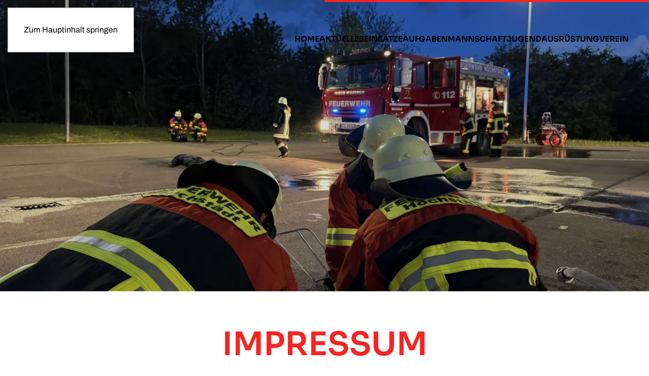

--- FILE ---
content_type: text/html; charset=utf-8
request_url: https://ffw.hoechstaedt.de/impressum
body_size: 4983
content:
<!DOCTYPE html>
<html lang="de-de" dir="ltr">
    <head>
        <meta name="viewport" content="width=device-width, initial-scale=1">
        <link rel="icon" href="/images/logos/ffw-mobile-logo.png" sizes="any">
                <link rel="apple-touch-icon" href="/images/logos/ffw-mobile-logo.png">
        <meta charset="utf-8">
	<meta name="author" content="Super User">
	<meta name="description" content="Feuerwehr, Rettungsdienst, Höchstädt">
	<meta name="generator" content="Joomla! - Open Source Content Management">
	<title>Impressum</title>
<link href="/media/vendor/joomla-custom-elements/css/joomla-alert.min.css?0.4.1" rel="stylesheet">
	<link href="/media/system/css/joomla-fontawesome.min.css?4.5.33" rel="preload" as="style" onload="this.onload=null;this.rel='stylesheet'">
	<link href="/templates/yootheme/css/theme.17.css?1768983295" rel="stylesheet">
<script type="application/json" class="joomla-script-options new">{"joomla.jtext":{"ERROR":"Fehler","MESSAGE":"Nachricht","NOTICE":"Hinweis","WARNING":"Warnung","JCLOSE":"Schließen","JOK":"OK","JOPEN":"Öffnen"},"system.paths":{"root":"","rootFull":"https:\/\/ffw.hoechstaedt.de\/","base":"","baseFull":"https:\/\/ffw.hoechstaedt.de\/"},"csrf.token":"4a285ecca9c0409bbe3153b9312e6398","plg_system_schedulerunner":{"interval":300}}</script>
	<script src="/media/system/js/core.min.js?a3d8f8"></script>
	<script src="/media/vendor/webcomponentsjs/js/webcomponents-bundle.min.js?2.8.0" nomodule defer></script>
	<script src="/media/system/js/joomla-hidden-mail.min.js?80d9c7" type="module"></script>
	<script src="/media/system/js/messages.min.js?9a4811" type="module"></script>
	<script src="/media/plg_system_schedulerunner/js/run-schedule.min.js?229d3b" type="module"></script>
	<script src="/templates/yootheme/vendor/assets/uikit/dist/js/uikit.min.js?4.5.33"></script>
	<script src="/templates/yootheme/vendor/assets/uikit/dist/js/uikit-icons-dennis-miller.min.js?4.5.33"></script>
	<script src="/templates/yootheme/js/theme.js?4.5.33"></script>
	<script type="application/ld+json">{"@context":"https://schema.org","@graph":[{"@type":"Organization","@id":"https://ffw.hoechstaedt.de/#/schema/Organization/base","name":"Feuerwehr Höchstädt a. d. Donau","url":"https://ffw.hoechstaedt.de/"},{"@type":"WebSite","@id":"https://ffw.hoechstaedt.de/#/schema/WebSite/base","url":"https://ffw.hoechstaedt.de/","name":"Feuerwehr Höchstädt a. d. Donau","publisher":{"@id":"https://ffw.hoechstaedt.de/#/schema/Organization/base"}},{"@type":"WebPage","@id":"https://ffw.hoechstaedt.de/#/schema/WebPage/base","url":"https://ffw.hoechstaedt.de/impressum","name":"Impressum","description":"Feuerwehr, Rettungsdienst, Höchstädt","isPartOf":{"@id":"https://ffw.hoechstaedt.de/#/schema/WebSite/base"},"about":{"@id":"https://ffw.hoechstaedt.de/#/schema/Organization/base"},"inLanguage":"de-DE"},{"@type":"Article","@id":"https://ffw.hoechstaedt.de/#/schema/com_content/article/1","name":"Impressum","headline":"Impressum","inLanguage":"de-DE","isPartOf":{"@id":"https://ffw.hoechstaedt.de/#/schema/WebPage/base"}}]}</script>
	<script>window.yootheme ||= {}; var $theme = yootheme.theme = {"i18n":{"close":{"label":"Schlie\u00dfen"},"totop":{"label":"Zur\u00fcck nach oben"},"marker":{"label":"\u00d6ffnen"},"navbarToggleIcon":{"label":"Men\u00fc \u00f6ffnen"},"paginationPrevious":{"label":"Vorherige Seite"},"paginationNext":{"label":"N\u00e4chste Seite"},"searchIcon":{"toggle":"Suche \u00f6ffnen","submit":"Suche ausf\u00fchren"},"slider":{"next":"N\u00e4chste Folie","previous":"Vorherige Folie","slideX":"Folie %s","slideLabel":"%s von %s"},"slideshow":{"next":"N\u00e4chste Folie","previous":"Vorherige Folie","slideX":"Folie %s","slideLabel":"%s von %s"},"lightboxPanel":{"next":"N\u00e4chste Folie","previous":"Vorherige Folie","slideLabel":"%s von %s","close":"Schlie\u00dfen"}}};</script>

    </head>
    <body class="">

        <div class="uk-hidden-visually uk-notification uk-notification-top-left uk-width-auto">
            <div class="uk-notification-message">
                <a href="#tm-main" class="uk-link-reset">Zum Hauptinhalt springen</a>
            </div>
        </div>

        
        
        <div class="tm-page">

                        


<header class="tm-header-mobile uk-hidden@m tm-header-overlay" uk-header uk-inverse="target: .uk-navbar-container; sel-active: .uk-navbar-transparent">


    
        <div class="uk-navbar-container uk-navbar-transparent">

            <div class="uk-container uk-container-expand">
                <nav class="uk-navbar" uk-navbar="{&quot;align&quot;:&quot;left&quot;,&quot;container&quot;:&quot;.tm-header-mobile&quot;,&quot;boundary&quot;:&quot;.tm-header-mobile .uk-navbar-container&quot;}">

                                        <div class="uk-navbar-left ">

                                                    <a href="https://ffw.hoechstaedt.de/" aria-label="Zurück zur Startseite" class="uk-logo uk-navbar-item">
    <picture>
<source type="image/webp" srcset="/templates/yootheme/cache/1d/ffw_logo-1d722335.webp 85w, /templates/yootheme/cache/a4/ffw_logo-a4ebb29e.webp 170w" sizes="(min-width: 85px) 85px">
<img alt loading="eager" src="/templates/yootheme/cache/90/ffw_logo-90f7da3a.png" width="85" height="120">
</picture></a>
                        
                        
                        
                    </div>
                    
                    
                                        <div class="uk-navbar-right">

                                                    
                        
                                                    <a uk-toggle href="#tm-dialog-mobile" class="uk-navbar-toggle">

        
        <div uk-navbar-toggle-icon></div>

        
    </a>
                        
                    </div>
                    
                </nav>
            </div>

        </div>

    



        <div id="tm-dialog-mobile" uk-offcanvas="container: true; overlay: true" mode="slide" flip>
        <div class="uk-offcanvas-bar uk-flex uk-flex-column">

                        <button class="uk-offcanvas-close uk-close-large" type="button" uk-close uk-toggle="cls: uk-close-large; mode: media; media: @s"></button>
            
                        <div class="uk-margin-auto-bottom">
                
<div class="uk-panel" id="module-menu-dialog-mobile">

    
    
<ul class="uk-nav uk-nav-default">
    
	<li class="item-101"><a href="/">Home</a></li>
	<li class="item-128"><a href="/aktuelles">Aktuelles</a></li>
	<li class="item-112"><a href="/einsätze">Einsätze</a></li>
	<li class="item-119"><a href="/aufgaben">Aufgaben</a></li>
	<li class="item-114"><a href="/mannschaft">Mannschaft</a></li>
	<li class="item-170"><a href="/jugend">Jugend</a></li>
	<li class="item-115"><a href="/ausrüstung">Ausrüstung</a></li>
	<li class="item-113"><a href="/verein">Verein</a></li></ul>

</div>

            </div>
            
            
        </div>
    </div>
    
    
    

</header>




<header class="tm-header uk-visible@m tm-header-overlay" uk-header uk-inverse="target: .uk-navbar-container, .tm-headerbar; sel-active: .uk-navbar-transparent, .tm-headerbar">



    
        <div class="uk-navbar-container uk-navbar-transparent">

            <div class="uk-container">
                <nav class="uk-navbar" uk-navbar="{&quot;align&quot;:&quot;left&quot;,&quot;container&quot;:&quot;.tm-header&quot;,&quot;boundary&quot;:&quot;.tm-header .uk-navbar-container&quot;}">

                                        <div class="uk-navbar-left ">

                                                    <a href="https://ffw.hoechstaedt.de/" aria-label="Zurück zur Startseite" class="uk-logo uk-navbar-item">
    <picture>
<source type="image/webp" srcset="/templates/yootheme/cache/1d/ffw_logo-1d722335.webp 85w, /templates/yootheme/cache/a4/ffw_logo-a4ebb29e.webp 170w" sizes="(min-width: 85px) 85px">
<img alt loading="eager" src="/templates/yootheme/cache/90/ffw_logo-90f7da3a.png" width="85" height="120">
</picture></a>
                        
                        
                        
                    </div>
                    
                    
                                        <div class="uk-navbar-right">

                                                    
<ul class="uk-navbar-nav">
    
	<li class="item-101"><a href="/">Home</a></li>
	<li class="item-128"><a href="/aktuelles">Aktuelles</a></li>
	<li class="item-112"><a href="/einsätze">Einsätze</a></li>
	<li class="item-119"><a href="/aufgaben">Aufgaben</a></li>
	<li class="item-114"><a href="/mannschaft">Mannschaft</a></li>
	<li class="item-170"><a href="/jugend">Jugend</a></li>
	<li class="item-115"><a href="/ausrüstung">Ausrüstung</a></li>
	<li class="item-113"><a href="/verein">Verein</a></li></ul>

                        
                                                    
                        
                    </div>
                    
                </nav>
            </div>

        </div>

    







</header>

            
            

            <main id="tm-main" >

                
                <div id="system-message-container" aria-live="polite"></div>

                <!-- Builder #template-oBZh3Pb_ -->
<div class="uk-section-secondary uk-section-overlap uk-preserve-color uk-light uk-position-relative" uk-scrollspy="target: [uk-scrollspy-class]; cls: uk-animation-fade; delay: false;">
        <div data-src="/templates/yootheme/cache/11/IMG_0232-11f6500c.jpeg" data-sources="[{&quot;type&quot;:&quot;image\/webp&quot;,&quot;srcset&quot;:&quot;\/templates\/yootheme\/cache\/1e\/IMG_0232-1ef8ea18.webp 768w, \/templates\/yootheme\/cache\/1a\/IMG_0232-1abb2169.webp 1024w, \/templates\/yootheme\/cache\/18\/IMG_0232-18b4f331.webp 1366w, \/templates\/yootheme\/cache\/27\/IMG_0232-27ed184d.webp 1600w, \/templates\/yootheme\/cache\/78\/IMG_0232-78dbed68.webp 1920w, \/templates\/yootheme\/cache\/ee\/IMG_0232-ee4e7f6c.webp 2560w, \/templates\/yootheme\/cache\/72\/IMG_0232-72963411.webp 5120w&quot;,&quot;sizes&quot;:&quot;(max-aspect-ratio: 2560\/1920) 133vh&quot;}]" loading="eager" uk-img class="uk-background-norepeat uk-background-cover uk-background-center-center uk-section uk-section-xlarge">    
        
                <div class="uk-position-cover" style="background-color: rgba(0, 0, 0, 0.14);"></div>        
        
            
                                <div class="uk-container uk-position-relative">                
                    <div class="uk-grid tm-grid-expand uk-child-width-1-1 uk-grid-margin">
<div class="uk-width-1-1@m">
    
        
            
            
            
                
                    
                
            
        
    
</div></div>
                                </div>                
            
        
        </div>
    
</div>
<div class="uk-section-default uk-section uk-flex uk-flex-middle" uk-height-viewport="offset-top: true;">
    
        
        
        
                        <div class="uk-width-1-1">
            
                                <div class="uk-container uk-container-xsmall">                
                    <div class="uk-grid tm-grid-expand uk-child-width-1-1 uk-grid-margin">
<div class="uk-width-1-1">
    
        
            
            
            
                
                    
<h1 class="uk-heading-medium uk-text-primary uk-text-center">        Impressum    </h1><div class="uk-panel uk-text-center"><p data-wahfont="14"><span style="text-decoration: underline;"><strong>Angaben gemäß § 5 DDG</strong></span></p>
<p data-wahfont="14">Die Feuerwehr Höchstädt ist eine Einrichtung der </p>
<p data-wahfont="14">Stadt Höchstädt a.d. Donau<br>Herzog-Philipp-Ludwig-Straße 10<br>89420 Höchstädt a.d.Donau</p>
<p data-wahfont="14">vertreten durch den 1. Bürgermeister Stephan Karg</p>
<p data-wahfont="14"><span style="text-decoration: underline;"><strong>Kontakt</strong></span></p>
<p data-wahfont="14">Telefon: +49 (0)9074 44-0<br>Telefax: +49 (0)9074 44-55<br>E-Mail: <joomla-hidden-mail  is-link="1" is-email="1" first="aW5mbw==" last="aG9lY2hzdGFlZHQuZGU=" text="aW5mb0Bob2VjaHN0YWVkdC5kZQ==" base="" >Diese E-Mail-Adresse ist vor Spambots geschützt! Zur Anzeige muss JavaScript eingeschaltet sein.</joomla-hidden-mail></p>
<p data-wahfont="14"><span style="text-decoration: underline;"><strong>Verantwortlich für den Inhalt nach § 55 Abs. 2 RStV</strong></span></p>
<p data-wahfont="14">1. Kommandant Michael Kupka</p>
<p data-wahfont="14"><span style="text-decoration: underline;"><strong>Haftung für Inhalte</strong></span></p>
<p data-wahfont="14">Als Diensteanbieter sind wir gemäß § 7 Abs.1 DDG für eigene Inhalte auf diesen Seiten nach den allgemeinen Gesetzen verantwortlich. Nach §§ 8 bis 10 DDG sind wir als Diensteanbieter jedoch nicht verpflichtet, übermittelte oder gespeicherte fremde Informationen zu überwachen oder nach Umständen zu forschen, die auf eine rechtswidrige Tätigkeit hinweisen.</p>
<p data-wahfont="14">Verpflichtungen zur Entfernung oder Sperrung der Nutzung von Informationen nach den allgemeinen Gesetzen bleiben hiervon unberührt. Eine diesbezügliche Haftung ist jedoch erst ab dem Zeitpunkt der Kenntnis einer konkreten Rechtsverletzung möglich. Bei Bekanntwerden von entsprechenden Rechtsverletzungen werden wir diese Inhalte umgehend entfernen.</p>
<p data-wahfont="14"><span style="text-decoration: underline;"><strong>Haftung für Links</strong></span></p>
<p data-wahfont="14">Unser Angebot enthält Links zu externen Websites Dritter, auf deren Inhalte wir keinen Einfluss haben. Deshalb können wir für diese fremden Inhalte auch keine Gewähr übernehmen. Für die Inhalte der verlinkten Seiten ist stets der jeweilige Anbieter oder Betreiber der Seiten verantwortlich. Die verlinkten Seiten wurden zum Zeitpunkt der Verlinkung auf mögliche Rechtsverstöße überprüft. Rechtswidrige Inhalte waren zum Zeitpunkt der Verlinkung nicht erkennbar.</p>
<p data-wahfont="14">Eine permanente inhaltliche Kontrolle der verlinkten Seiten ist jedoch ohne konkrete Anhaltspunkte einer Rechtsverletzung nicht zumutbar. Bei Bekanntwerden von Rechtsverletzungen werden wir derartige Links umgehend entfernen.</p>
<p data-wahfont="14"><span style="text-decoration: underline;"><strong>Urheberrecht</strong></span></p>
<p data-wahfont="14">Die durch die Seitenbetreiber erstellten Inhalte und Werke auf diesen Seiten unterliegen dem deutschen Urheberrecht. Die Vervielfältigung, Bearbeitung, Verbreitung und jede Art der Verwertung außerhalb der Grenzen des Urheberrechtes bedürfen der schriftlichen Zustimmung des jeweiligen Autors bzw. Erstellers. Downloads und Kopien dieser Seite sind nur für den privaten, nicht kommerziellen Gebrauch gestattet.</p>
<p data-wahfont="14">Soweit die Inhalte auf dieser Seite nicht vom Betreiber erstellt wurden, werden die Urheberrechte Dritter beachtet. Insbesondere werden Inhalte Dritter als solche gekennzeichnet. Sollten Sie trotzdem auf eine Urheberrechtsverletzung aufmerksam werden, bitten wir um einen entsprechenden Hinweis. Bei Bekanntwerden von Rechtsverletzungen werden wir derartige Inhalte umgehend entfernen.</p>
<p data-wahfont="14">—————————————————————-</p>
<p data-wahfont="14">Sämtliche Rechte der abgebildeten Inhalte liegen bei der Stadt Höchstädt. Vervielfältigung und Veröffentlichung sind nur in Absprache mit der Stadt Höchstädt möglich.</p></div>
                
            
        
    
</div></div>
                                </div>                
                        </div>
            
        
    
</div>

                
            </main>

            

                        <footer>
                <!-- Builder #footer -->
<div class="uk-section-muted uk-section" uk-scrollspy="target: [uk-scrollspy-class]; cls: uk-animation-slide-top-small; delay: false;">
    
        
        
        
            
                                <div class="uk-container">                
                    <div class="uk-grid tm-grid-expand uk-grid-divider uk-margin" uk-grid>
<div class="uk-grid-item-match uk-flex-middle uk-width-1-3@m">
    
        
            
            
                        <div class="uk-panel uk-width-1-1">            
                
                    
<div class="uk-margin-small uk-text-center" uk-scrollspy-class>
        <picture>
<source type="image/webp" srcset="/templates/yootheme/cache/d6/ffw_logo-d62b2043.webp 106w, /templates/yootheme/cache/1f/ffw_logo-1f221500.webp 212w" sizes="(min-width: 106px) 106px">
<img src="/templates/yootheme/cache/46/ffw_logo-4619b82b.png" width="106" height="150" class="el-image" alt loading="lazy">
</picture>    
    
</div>
                
                        </div>            
        
    
</div>
<div class="uk-width-1-3@m">
    
        
            
            
            
                
                    
<h3 class="uk-h4 uk-text-center" uk-scrollspy-class>        Feuerwehr Höchstädt    </h3><div class="uk-panel uk-margin uk-text-center" uk-scrollspy-class><p>Oberglauheimer Str. 32<br />89420 Höchstädt</p></div>
                
            
        
    
</div>
<div class="uk-width-1-3@m">
    
        
            
            
            
                
                    
<div uk-scrollspy-class>
    
    
        
        <ul class="uk-margin-remove-bottom uk-nav uk-nav-default">                                <li class="el-item ">
<a class="el-link" href="/impressum">
    
        
                    Impressum        
    
</a></li>
                                            <li class="el-item ">
<a class="el-link" href="/datenschutz">
    
        
                    Datenschutz        
    
</a></li>
                                            <li class="el-item ">
<a class="el-link" href="/kontakt">
    
        
                    Kontakt        
    
</a></li>
                                            <li class="el-item ">
<a class="el-link" href="/log-in">
    
        
                    Log-In        
    
</a></li>
                            </ul>
        
    
    
</div>
                
            
        
    
</div></div>
                                </div>                
            
        
    
</div>            </footer>
            
        </div>

        
        

    </body>
</html>
